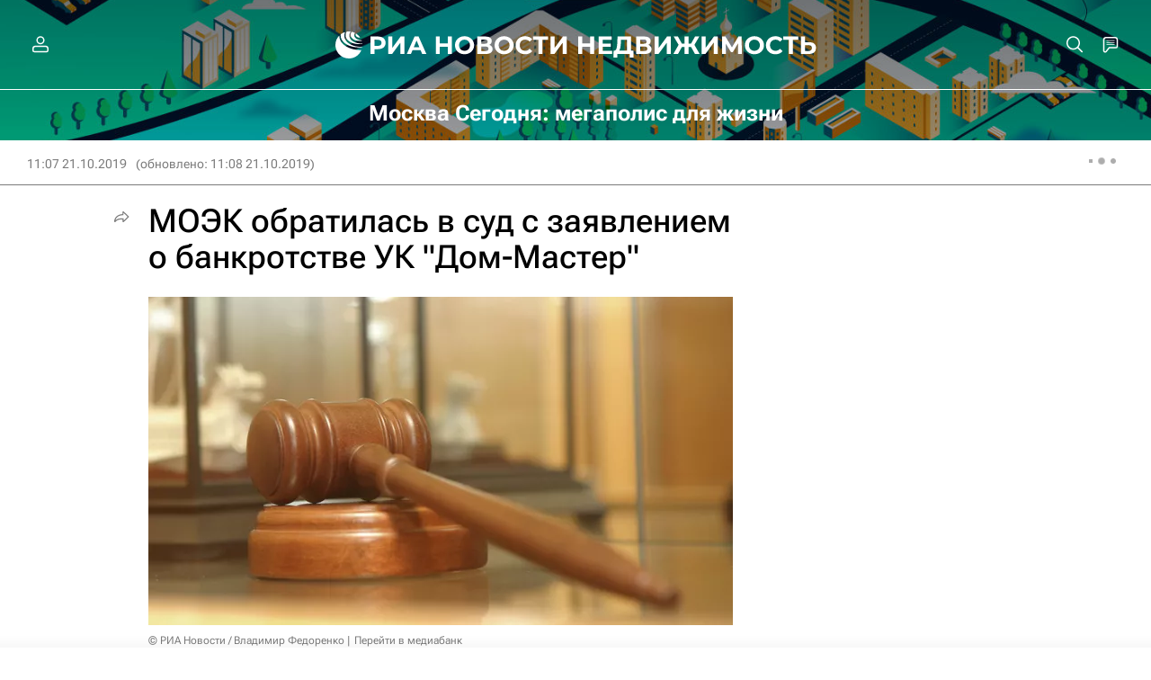

--- FILE ---
content_type: text/html
request_url: https://tns-counter.ru/nc01a**R%3Eundefined*rian_ru/ru/UTF-8/tmsec=rian_ru/380480836***
body_size: -73
content:
CFA3742A69431EFDX1766006525:CFA3742A69431EFDX1766006525

--- FILE ---
content_type: text/css
request_url: https://cdnn21.img.ria.ru/css/fonts/font_rs_news_serif.css?98728d853
body_size: 305
content:

/* weight 300 */

@font-face {
    font-family: "RS NEWS Serif";
    src: url('/css/fonts/rs_news_serif/RS_NEWS_Serif_Light.eot');
    src: url('/css/fonts/rs_news_serif/RS_NEWS_Serif_Light.eot?#iefix') format('embedded-opentype'),
    url('/css/fonts/rs_news_serif/RS_NEWS_Serif_Light.woff2') format('woff2'),
    url('/css/fonts/rs_news_serif/RS_NEWS_Serif_Light.woff') format('woff'),
    url('/css/fonts/rs_news_serif/RS_NEWS_Serif_Light.ttf') format('truetype');
    font-weight: 300;
    font-style: normal;
}

@font-face {
    font-family: "RS NEWS Serif";
    src: url('/css/fonts/rs_news_serif/RS_NEWS_Serif_Light_Italic.eot');
    src: url('/css/fonts/rs_news_serif/RS_NEWS_Serif_Light_Italic.eot?#iefix') format('embedded-opentype'),
    url('/css/fonts/rs_news_serif/RS_NEWS_Serif_Light_Italic.woff2') format('woff2'),
    url('/css/fonts/rs_news_serif/RS_NEWS_Serif_Light_Italic.woff') format('woff'),
    url('/css/fonts/rs_news_serif/RS_NEWS_Serif_Light_Italic.ttf') format('truetype');
    font-weight: 300;
    font-style: italic;
}


/* weight 400 */

@font-face {
    font-family: "RS NEWS Serif";
    src: url('/css/fonts/rs_news_serif/RS_NEWS_Serif_Regular.eot');
    src: url('/css/fonts/rs_news_serif/RS_NEWS_Serif_Regular.eot?#iefix') format('embedded-opentype'),
    url('/css/fonts/rs_news_serif/RS_NEWS_Serif_Regular.woff2') format('woff2'),
    url('/css/fonts/rs_news_serif/RS_NEWS_Serif_Regular.woff') format('woff'),
    url('/css/fonts/rs_news_serif/RS_NEWS_Serif_Regular.ttf') format('truetype');
    font-weight: 400;
    font-style: normal;
}

@font-face {
    font-family: "RS NEWS Serif";
    src: url('/css/fonts/rs_news_serif/RS_NEWS_Serif_Italic.eot');
    src: url('/css/fonts/rs_news_serif/RS_NEWS_Serif_Italic.eot?#iefix') format('embedded-opentype'),
    url('/css/fonts/rs_news_serif/RS_NEWS_Serif_Italic.woff2') format('woff2'),
    url('/css/fonts/rs_news_serif/RS_NEWS_Serif_Italic.woff') format('woff'),
    url('/css/fonts/rs_news_serif/RS_NEWS_Serif_Italic.ttf') format('truetype');
    font-weight: 400;
    font-style: italic;
}

/* weight 600 */

@font-face {
    font-family: "RS NEWS Serif";
    src: url('/css/fonts/rs_news_serif/RS_NEWS_Serif_DemiBold.eot');
    src: url('/css/fonts/rs_news_serif/RS_NEWS_Serif_DemiBold.eot?#iefix') format('embedded-opentype'),
    url('/css/fonts/rs_news_serif/RS_NEWS_Serif_DemiBold.woff2') format('woff2'),
    url('/css/fonts/rs_news_serif/RS_NEWS_Serif_DemiBold.woff') format('woff'),
    url('/css/fonts/rs_news_serif/RS_NEWS_Serif_DemiBold.ttf') format('truetype');
    font-weight: 600;
    font-style: normal;
}

@font-face {
    font-family: "RS NEWS Serif";
    src: url('/css/fonts/rs_news_serif/RS_NEWS_Serif_DemiBold_Italic.eot');
    src: url('/css/fonts/rs_news_serif/RS_NEWS_Serif_DemiBold_Italic.eot?#iefix') format('embedded-opentype'),
    url('/css/fonts/rs_news_serif/RS_NEWS_Serif_DemiBold_Italic.woff2') format('woff2'),
    url('/css/fonts/rs_news_serif/RS_NEWS_Serif_DemiBold_Italic.woff') format('woff'),
    url('/css/fonts/rs_news_serif/RS_NEWS_Serif_DemiBold_Italic.ttf') format('truetype');
    font-weight: 600;
    font-style: italic;
}

/* weight 700 */

@font-face {
    font-family: "RS NEWS Serif";
    src: url('/css/fonts/rs_news_serif/RS_NEWS_Serif_Bold.eot');
    src: url('/css/fonts/rs_news_serif/RS_NEWS_Serif_Bold.eot?#iefix') format('embedded-opentype'),
    url('/css/fonts/rs_news_serif/RS_NEWS_Serif_Bold.woff2') format('woff2'),
    url('/css/fonts/rs_news_serif/RS_NEWS_Serif_Bold.woff') format('woff'),
    url('/css/fonts/rs_news_serif/RS_NEWS_Serif_Bold.ttf') format('truetype');
    font-weight: 700;
    font-style: normal;
}

@font-face {
    font-family: "RS NEWS Serif";
    src: url('/css/fonts/rs_news_serif/RS_NEWS_Serif_Bold_Italic.eot');
    src: url('/css/fonts/rs_news_serif/RS_NEWS_Serif_Bold_Italic.eot?#iefix') format('embedded-opentype'),
    url('/css/fonts/rs_news_serif/RS_NEWS_Serif_Bold_Italic.woff2') format('woff2'),
    url('/css/fonts/rs_news_serif/RS_NEWS_Serif_Bold_Italic.woff') format('woff'),
    url('/css/fonts/rs_news_serif/RS_NEWS_Serif_Bold_Italic.ttf') format('truetype');
    font-weight: 700;
    font-style: italic;
}

/* weight 800 */

@font-face {
    font-family: "RS NEWS Serif";
    src: url('/css/fonts/rs_news_serif/RS_NEWS_Serif_ExtraBold.eot');
    src: url('/css/fonts/rs_news_serif/RS_NEWS_Serif_ExtraBold.eot?#iefix') format('embedded-opentype'),
    url('/css/fonts/rs_news_serif/RS_NEWS_Serif_ExtraBold.woff2') format('woff2'),
    url('/css/fonts/rs_news_serif/RS_NEWS_Serif_ExtraBold.woff') format('woff'),
    url('/css/fonts/rs_news_serif/RS_NEWS_Serif_ExtraBold.ttf') format('truetype');
    font-weight: 800;
    font-style: normal;
}

@font-face {
    font-family: "RS NEWS Serif";
    src: url('/css/fonts/rs_news_serif/RS_NEWS_Serif_ExtraBold_Italic.eot');
    src: url('/css/fonts/rs_news_serif/RS_NEWS_Serif_ExtraBold_Italic.eot?#iefix') format('embedded-opentype'),
    url('/css/fonts/rs_news_serif/RS_NEWS_Serif_ExtraBold_Italic.woff2') format('woff2'),
    url('/css/fonts/rs_news_serif/RS_NEWS_Serif_ExtraBold_Italic.woff') format('woff'),
    url('/css/fonts/rs_news_serif/RS_NEWS_Serif_ExtraBold_Italic.ttf') format('truetype');
    font-weight: 800;
    font-style: italic;
}

/* weight 900 */

@font-face {
	font-family: "RS NEWS Serif";
  	src: url('/css/fonts/rs_news_serif/RS_NEWS_Serif_Black.eot');
  	src: url('/css/fonts/rs_news_serif/RS_NEWS_Serif_Black.eot?#iefix') format('embedded-opentype'),
  		url('/css/fonts/rs_news_serif/RS_NEWS_Serif_Black.woff2') format('woff2'),
  		url('/css/fonts/rs_news_serif/RS_NEWS_Serif_Black.woff') format('woff'),
  		url('/css/fonts/rs_news_serif/RS_NEWS_Serif_Black.ttf') format('truetype');
  	font-weight: 900;
  	font-style: normal;
}

@font-face {
    font-family: "RS NEWS Serif";
    src: url('/css/fonts/rs_news_serif/RS_NEWS_Serif_Black_Italic.eot');
    src: url('/css/fonts/rs_news_serif/RS_NEWS_Serif_Black_Italic.eot?#iefix') format('embedded-opentype'),
    url('/css/fonts/rs_news_serif/RS_NEWS_Serif_Black_Italic.woff2') format('woff2'),
    url('/css/fonts/rs_news_serif/RS_NEWS_Serif_Black_Italic.woff') format('woff'),
    url('/css/fonts/rs_news_serif/RS_NEWS_Serif_Black_Italic.ttf') format('truetype');
    font-weight: 900;
    font-style: italic;
}


--- FILE ---
content_type: application/javascript
request_url: https://cdnn21.img.ria.ru/min/js/libs/ria_lenta.js?9b8130259
body_size: 2352
content:
$(function(){var m={init:function(){function b(){a.body.addClass("m-widget-lenta-mini");a.body.removeClass("m-widget-lenta-active");$(".js__counter-lenta").addClass("m-zero").text(0);ria.lsSet("ria_lenta_mini","true");ria.lsSet("ria_lenta_count","0");dataLayer.push({block:"lenta_widget",event:"lenta_hide"})}function c(){return Math.max(window.innerHeight||0,(document.getElementsByTagName("html")[0]||{}).clientHeight||0)}var a=this;a.$elem=$("#widgetLenta .lenta__content");a.cashList=!1;a.loading=
!1;a.waitList=!1;a.title=$(".lenta__header");a.body=$("#body");a.maxdate=a.$elem.find(".lenta__item:first").data("maxtime")*1E3;a.loader_delay=3E3;a.delay=700;a.widget=$(".widgets__b-slide");a.$elem.theinScroll();window.dataLayer=window.dataLayer||[];$("body").on("widget",function(e,h,k){h=="lenta"&&k&&(a.$elem.find(".lenta__list").height()<a.$elem.height()&&(a.cashList?a.addList():a.loading?a.waitList=!0:a.updateCash()),dataLayer.push({block:"lenta_widget",event:"lenta_open"}));h!="lenta"||k||(a.$elem.trigger("scroll-up.the-in-scroll",
[0,100]),a.$elem.css("top",""),dataLayer.push({block:"lenta_widget",event:"lenta_close"}))});$(".lenta__close").on("click",function(){b()});$(".lenta-mini").on("click",function(){window.dataLayer=window.dataLayer||[];dataLayer.push({block:"lenta_widget",event:"lenta_open_not_fullscreen"});a.body.removeClass("m-widget-lenta-mini");a.body.addClass("m-widget-lenta-active");a.widget.addClass("m-transitiondelay");a.widget.on("transitionend",function(){$(this).removeClass("m-transitiondelay")});ria.lsSet("ria_lenta_mini",
"false")});$("body.m-width-max .article.m-visual_journalism_black").length>0||ria.getClientWidth()<768&&ria.lsGet("ria_lenta_mini")==null||ria.lsGet("ria_lenta_mini")=="true"?(parseInt(ria.lsGet("ria_lenta_count"))>0&&$(".js__counter-lenta").removeClass("m-zero"),$(".js__counter-lenta").text(ria.lsGet("ria_lenta_count")||0),a.body.addClass("m-widget-lenta-mini")):a.body.addClass("m-widget-lenta-active");if(ria.getClientWidth()<768&&"ontouchstart"in document.documentElement){var d=a.$elem.find(".lenta__list"),
f=new Hammer($(".widgets__b-cover").get(0)),g=$(".widgets__b-slide").position().top,l=-c();f.get("pan").set({direction:Hammer.DIRECTION_ALL});$("#widgetLenta").css({"touch-action":"none","user-select":"none","-webkit-user-drag":"none"});f.on("panstart",function(e){d.addClass("m-lenta-pan");a.widget.addClass("m-notransition");g=a.widget.position().top;windowHeight=c()});f.on("panmove",function(e){e=e.deltaY+g;a.widget.css("top",(e<l?l:e>0?0:e)+"px")});f.on("panend pancancel",function(e){d.removeClass("m-lenta-pan");
a.widget.removeClass("m-notransition");console.log("panend pancancel = ",e.deltaY);a.body.hasClass("m-widget-lenta")&&e.deltaY>100?(a.widget.css("top",""),ria_layout_manager.changeState("lenta",!1)):!a.body.hasClass("m-widget-lenta")&&e.deltaY>20?(a.widget.css("top",""),b()):e.deltaY<-100?(a.widget.css("top",""),ria_layout_manager.changeState("lenta",!0)):(a.widget.css("top",g),a.widget.on("transitionend",function(){$(this).css("top","")}))})}$("#widgetLenta a").on("click",function(){dataLayer.push({block:"lenta_widget",
event:"lenta_link",link:$(this).attr("href")})});a.$elem.trigger("add-scrolling-trigger.the-in-scroll",[{name:"lenta_loadmore",down:!0,sign:"<",position:75,move:!0}]);a.$elem.on("lenta_loadmore.the-in-scroll",function(e){a.body.hasClass("m-widget-lenta")&&(a.cashList?a.addList():a.loading?a.waitList=!0:a.updateCash())});a.$elem.trigger("add-scrolling-trigger.the-in-scroll",[{name:"lenta_scroll_start",sign:">",position:1,once:!0,move:!0}]);a.$elem.on("lenta_scroll_start.the-in-scroll.the-in-scroll",
function(e){dataLayer.push({block:"lenta_widget",event:"lenta_scroll"})});ria_sock&&ria_sock.on("bus_notify",function(e){e.subtype==="new_article"&&(e.domain==GLOBAL.project||e.domain=="ria_ru"&&GLOBAL.project=="ria"||e.domain=="sport"&&GLOBAL.project=="rsport")&&a.newArticle(e)})},updateCash:function(){if(!this.cashList){var b=this,c=b.$elem.find(".lenta__item:last").data("next");c?(b.loading=!0,$.ajax({url:c,dataType:"html"}).done(function(a){b.cashList=a;b.loading=!1;b.waitList&&(b.addList(),b.waitList=
!1)}).fail(function(){b.loading=!1})):b.$elem.off("lenta_loadmore.the-in-scroll")}},addList:function(){if(this.cashList){var b=this.$elem.data("theinScroll").$container;b.find(".lenta__item:last").removeAttr("data-next");b.find(".lenta__list").append(this.cashList);this.cashList=!1;this.updateCash()}},newArticle:function(b){var c=b.article_date,a=Date.now(),d=ria.getClientWidth();c=c.split(" ");c=Date.parse(c[0]+"T"+c[1]+c[2].substr(0,3)+":"+c[2].substr(3,2));c>this.maxdate&&c<a&&(this.maxdate=c,
this.body.hasClass("m-widget-lenta-mini")||$("#widgetLenta").hasClass("lenta-alert")?this.renderHidden(b):d>1234&&!this.body.hasClass("m-widget-lenta")?this.renderColumnAnimate(b):this.body.hasClass("m-widget-lenta")?this.renderListAnimate(b):this.renderLineAnimate(b),this.renderMini(b))},renderColumnAnimate:function(b){var c=this,a=b.article_url.lastIndexOf("http",0)===0?b.article_url:GLOBAL.www+b.article_url,d=c.$elem.find(".lenta__list"),f=$(document.createElement("div")).addClass("lenta__item");
f.html('<a href="'+a+'" class="lenta__item-size color-font-hover-only"><span class="lenta__item-valign"><span class="lenta__item-date">'+b.article_date.substr(11,5)+'</span><span class="lenta__item-text">'+b.article_title+"</span></span></a>");b.article_priority==1&&(f.addClass("lenta__item-warn"),f.find(".lenta__item-text").append('<span class="lenta__item-icon m-breaking">'+ria.getIcon("icon-lightning_small")+"</span>"));c.title.addClass("m-color");d.prepend(f).addClass("shift");setTimeout(function(){d.addClass("animate")},
100);setTimeout(function(){d.removeClass("shift animate");f.addClass("m-color")},700);setTimeout(function(){c.title.removeClass("m-color");f.removeClass("m-color")},1400)},renderLineAnimate:function(b){var c=this,a=b.article_url.lastIndexOf("http",0)===0?b.article_url:GLOBAL.www+b.article_url,d=$(document.createElement("div")),f=c.$elem.find(".lenta__item").first();c.$elem.find(".lenta__list").prepend(d);d.addClass("lenta__item empty show m-color");setTimeout(function(){f.addClass("hide");c.title.addClass("m-color")},
c.delay);setTimeout(function(){d.removeClass("empty")},c.delay+100);setTimeout(function(){d.html('<a href="'+a+'" class="lenta__item-size color-font-hover-only"><span class="lenta__item-valign"><span class="lenta__item-date">'+b.article_date.substr(11,5)+'</span><span class="lenta__item-text">'+b.article_title+"</span></span></a>");b.article_priority==1&&(d.addClass("lenta__item-warn"),d.find(".lenta__item-text").append('<span class="lenta__item-icon m-breaking">'+ria.getIcon("icon-lightning_small")+
"</span>"));d.removeClass("show");f.addClass("no-transition").removeClass("hide")},c.delay+200);setTimeout(function(){c.title.removeClass("m-color");d.removeClass("m-color");f.removeClass("no-transition")},c.delay+900)},renderListAnimate:function(b){var c=this,a=b.article_url.lastIndexOf("http",0)===0?b.article_url:GLOBAL.www+b.article_url,d=$(document.createElement("div"));c.$elem.find(".lenta__list").prepend(d);d.addClass("lenta__item loading empty");c.$elem.addClass("m-loading");setTimeout(function(){d.removeClass("empty")},
100);setTimeout(function(){d.html('<a href="'+a+'" class="lenta__item-size color-font-hover-only"><span class="lenta__item-valign"><span class="lenta__item-date">'+b.article_date.substr(11,5)+'</span><span class="lenta__item-text">'+b.article_title+"</span></span></a>");b.article_priority==1&&(d.addClass("lenta__item-warn"),d.find(".lenta__item-text").append('<span class="lenta__item-icon m-breaking">'+ria.getIcon("icon-lightning_small")+"</span>"))},c.loader_delay);setTimeout(function(){d.removeClass("loading");
c.$elem.removeClass("m-loading")},c.loader_delay+100)},renderMini:function(b){$(".js__counter-lenta.m-zero").removeClass("m-zero");b.article_priority==1&&$(".js__counter-lenta").addClass("m-alert");b=parseInt($(".js__counter-lenta").text());$(".js__counter-lenta").text(b>=99?"99+":++b);ria.lsSet("ria_lenta_count",b)},renderHidden:function(b){var c=b.article_url.lastIndexOf("http",0)===0?b.article_url:GLOBAL.www+b.article_url,a=$(document.createElement("div"));a.addClass("lenta__item");a.html('<a href="'+
c+'" class="lenta__item-size color-font-hover-only"><span class="lenta__item-valign"><span class="lenta__item-date">'+b.article_date.substr(11,5)+'</span><span class="lenta__item-text">'+b.article_title+"</span></span></a>");b.article_priority==1&&(a.addClass("lenta__item-warn"),a.find(".lenta__item-text").append('<span class="lenta__item-icon m-breaking">'+ria.getIcon("icon-lightning_small")+"</span>"));this.$elem.find(".lenta__list").prepend(a)}};$("#widgetLenta").length&&$("#widgetLenta").data("url").length&&
$.ajax({url:$("#widgetLenta").data("url"),dataType:"html",type:"GET",success:function(b){$("#widgetLenta .lenta__content").find(".lenta__list").append(b);m.init()}})});


--- FILE ---
content_type: application/javascript
request_url: https://cdnn21.img.ria.ru/min/js/firebase/fbcheck.min.js?9e1f41805
body_size: 2217
content:
let version = '2.0.2';
let fbDomain = document.domain;
let fbSwFile = 'firebase-messaging-sw.js';

function FireBase() {
    this._config = {};
    this._vapidKey = '';
    this._urlServer = 'https://fbreg.ria.ru/';
}

FireBase.prototype.setConfig = function (config) {
    this._config = config;
}

FireBase.prototype.setVapidKey = function (vapidKey) {
    this._vapidKey = vapidKey;
}

FireBase.prototype.main = function (libFireBase, sw) {
    this.checkPushSupport()
        .then(() => {
            if (this.getPermission() == "granted" || this.getPermission() == "default") {
                if (this.getPermission() == "granted" && this.checkExistCookie('fb_delsw5') === false) {
                    this.unSubscribeFromOldPush();
                    this.setCookie('fb_delsw5', 1, 3600 * 1000 * 24 * 30, '/');
                }
                if (this.checkExistCookie('fb_check5') === false) {
                    this.setSubscribe(libFireBase, sw);
                    this.setCookie('fb_check5', 1, 3600*1000*24*30, '/');
                }
            }
        })
        .catch(() => {

        })
}

FireBase.prototype.setSubscribe = function (libFireBase, sw) {
    libFireBase.initializeApp(this._config);
    try {
        if ('analytics' in libFireBase) {
            libFireBase.analytics().logEvent('notification_received');
            console.log('%c%s', 'color: green; font-weight:700;', "analytics enable");
        }
    } catch (err) {
        console.error('%c%s', 'color: green; font-weight:700;', "FB analytics is't found");
    }
    const messaging = firebase.messaging();
    messaging.useServiceWorker(sw);
    messaging.usePublicVapidKey(this._vapidKey);

    messaging.getToken().then((currentToken) => {
        if (currentToken) {
            console.log('%c%s', 'color: green; font-weight:700;', "new Token:", currentToken);
            this._sendTokenToServer(currentToken);
        } else {
            console.log('%c%s', 'color: green; font-weight:700;', 'No Instance ID token available. Request permission to generate one.');
        }
    }).catch((err) => {
        console.log('%c%s', 'color: green; font-weight:700;', 'An error occurred while retrieving token. ', err);
    });

    messaging.onTokenRefresh(() => {
        messaging.getToken().then((refreshedToken) => {
            console.log('%c%s', 'color: green; font-weight:700;', 'Token refreshed.');
            this._sendTokenToServer(refreshedToken);
        }).catch((err) => {
            console.log('%c%s', 'color: green; font-weight:700;', 'Unable to retrieve refreshed token ', err);
        });
    });
}

FireBase.prototype.checkPushSupport = function () {
    return new Promise((resolve, reject) => {
        if (!('serviceWorker' in navigator)) {
            console.log('%c%s', 'color: green; font-weight:700;', 'sw_not_found');
            reject();
        }
        if (!('PushManager' in window)) {
            console.log('%c%s', 'color: green; font-weight:700;', 'fb_not_found');
            reject();
        }
        console.log('%c%s', 'color: green; font-weight:700;', 'fb_supported');
        resolve();
    });
}

FireBase.prototype.checkExistCookie = function (name, postfix) {
    postfix = postfix ? '_' + postfix : '';
    let result = false;
    let value = this.getCookie(name);

    if (value) {
        result = true;
        console.log('fb_cookie_' + name + '_exist' + postfix, value);
    } else {
        console.log('fb_cookie_' + name + '_noexist' + postfix, value);
    }

    return result;
}

FireBase.prototype.getPermission = function (data, postfix) {
    postfix = postfix ? '_' + postfix : '';
    let permision = Notification.permission;
    console.log('%c%s', 'color: green; font-weight:700;', 'fb_permission_' + permision + postfix);

    return permision;
}

FireBase.prototype._sendTokenToServer = function (currentToken) {
    let body = {
        'token' : currentToken,
        'domain' : fbDomain
    };
    let post = {
        method : 'POST', headers : {
            'Content-Type' : 'application/json;charset=utf-8'
        }, body : JSON.stringify(body)
    };
    fetch(this._urlServer, post)
        .then((response) => {
            let data = response.json();
        })
        .catch((error, e) => {
            console.log('%c%s', 'color: green; font-weight:700;', 'FB handler returned an error', error, e);
        })
}

FireBase.prototype.setCookie = function (cookieName, value, msToExpire, path, domain, secure) {
    var expiryDate;

    // relative time to expire in milliseconds
    if (msToExpire) {
        expiryDate = new Date();
        expiryDate.setTime(expiryDate.getTime() + msToExpire);
    }
    console.log('fb_cookie_set', cookieName);
    document.cookie = cookieName + '=' + value + (msToExpire ? ';expires=' + expiryDate.toGMTString() : '') + ';path=' + (path || '/') + (domain ? ';domain=' + domain : '') + (secure ? ';secure' : '');
}

FireBase.prototype.getCookie = function (cookieName) {
    var cookiePattern = new RegExp('(^|;)[ ]*' + cookieName + '=([^;]*)'),
        cookieMatch = cookiePattern.exec(document.cookie);
    console.log('fb_cookie_get', [cookieName, cookieMatch ? decodeURIComponent(cookieMatch[2]) : 0]);
    return cookieMatch ? decodeURIComponent(cookieMatch[2]) : 0;
}

FireBase.prototype.unSubscribeFromOldPush = function () {
    navigator.serviceWorker.getRegistrations()
        .then(function (registrations) {
            for (let reg of registrations) {
                if (fbSwFile != "" && reg.active.scriptURL.indexOf(fbSwFile) == -1 && reg.active.state == "activated") {
                    reg.unregister();
                    console.log('%c%s', 'color: green; font-weight:700;', "Unreg script: ", reg.active.scriptURL);
                }
            }
        })
        .catch(function (err) {
            console.log('%c%s', 'color: green; font-weight:700;', "FireBase unreq error: ", err)
        });
}

let objFB = new FireBase();
objFB.setConfig(firebaseConfig);
objFB.setVapidKey(vapidKey);

if ('serviceWorker' in navigator) {
    navigator.serviceWorker.register('/firebase-messaging-sw.js')
        .then((sw) => {
            console.log('%c%s', 'color: green; font-weight:700;', '### Service worker register');
            objFB.main(firebase, sw);
        });

    // if (objFB.checkExistCookie('fb_cachev1all') === false) {
        caches.delete('cache-v1');
        // objFB.setCookie('fb_cachev1all', 1, 3600 * 1000 * 24 * 2, '/');
    // }
    // if (objFB.checkExistCookie('fb_cachev1') === false) {
    //     console.log('%c%s', 'color: green; font-weight:700;', '### Service worker root refresh');

    //     caches.open('cache-v1').then(function(cache) {
    //         return fetch('/?offline=1').then(function(response) {
    //             cache.put('/?offline=1', response.clone());
    //         });
    //     });
    //     objFB.setCookie('fb_cachev1', 1, 2 * 60 * 1000, '/');
    // }
    // if (objFB.checkExistCookie('fb_cachearticlesv1') === false) {
        caches.delete('cache-articles-v1');
        // objFB.setCookie('fb_cachearticlesv1', 1, 60 * 60 * 1000, '/');
    // }
}

let ispwavisits = parseInt(objFB.getCookie('ispwa-user-visits'));
objFB.setCookie('ispwa-user-visits', ispwavisits + 1, 3600 * 1000 * 24 * 60, '/');

window.addEventListener('beforeinstallprompt', function(e) {
    if (objFB.checkExistCookie('ispwa-app-install-banner') === false) {
        objFB.setCookie('ispwa-app-install-banner', 'showed', 3600 * 1000 * 24 * 60, '/');
    }
    e.userChoice.then((result) => {
        if (result.outcome === 'accepted') {
            objFB.setCookie('ispwa-app-install-banner', 'accepted', 3600 * 1000 * 24 * 60, '/');
        } else {
            objFB.setCookie('ispwa-app-install-banner', 'dismissed', 3600 * 1000 * 24 * 60, '/');
        }
    });

    window.deferredPrompt = e;
});

window.addEventListener('appinstalled', function(e) {
    dataLayer.push({
        'event': 'pwa_click_install'
    });
});



--- FILE ---
content_type: application/javascript
request_url: https://cdnn21.img.ria.ru/min/js/libs/global.events.js?994d47f3c
body_size: -167
content:
$(function(){GLOBAL&&(GLOBAL.events={subscriptions:{},reset:function(){GLOBAL.events.subscriptions={}},subscribe:function(a,b){"undefined"===typeof GLOBAL.events.subscriptions[a]&&(GLOBAL.events.subscriptions[a]=[]);GLOBAL.events.subscriptions[a].push(b)},trigger:function(a,b){if("undefined"!==typeof GLOBAL.events.subscriptions[a]){var c=GLOBAL.events.subscriptions[a];for(key in c)c[key](b)}}})});
